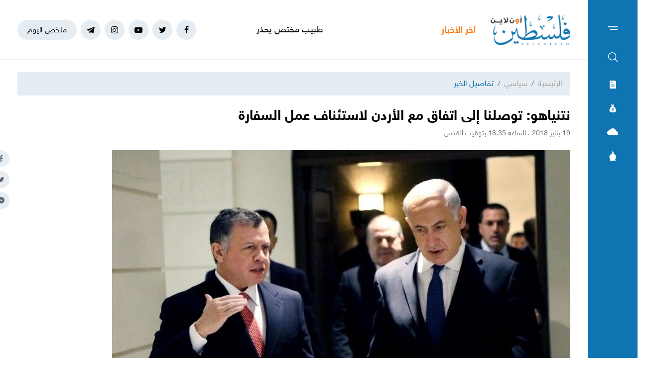

--- FILE ---
content_type: text/html; charset=UTF-8
request_url: https://felesteen.news/post/20664/%D9%86%D8%AA%D9%86%D9%8A%D8%A7%D9%87%D9%88-%D8%AA%D9%88%D8%B5%D9%84%D9%86%D8%A7-%D8%A5%D9%84%D9%89-%D8%A7%D8%AA%D9%81%D8%A7%D9%82-%D9%85%D8%B9-%D8%A7%D9%84%D8%A3%D8%B1%D8%AF%D9%86-%D9%84%D8%A7%D8%B3%D8%AA%D8%A6%D9%86%D8%A7%D9%81-%D8%B9%D9%85%D9%84-%D8%A7%D9%84%D8%B3%D9%81%D8%A7%D8%B1%D8%A9
body_size: 12728
content:
<!DOCTYPE html>
<html lang="ar">
<head>
  <meta http-equiv="Content-Type" content="text/html; charset=utf-8">
  <meta name="viewport" content="width=device-width, initial-scale=1, maximum-scale=1, user-scalable=no">
  <meta http-equiv="x-ua-compatible" content="ie=edge">
      <title>نتنياهو: توصلنا إلى اتفاق مع الأردن لاستئناف عمل السفارة | فلسطين أون لاين</title>
    <meta name="robots" content="noodp,noydir"/>
    <meta name="robots" content="index,follow"/>
    <meta name="robots" content="ALL"/>
    <meta name="og:type" content="article"/>
    <meta name="og:title" content="نتنياهو: توصلنا إلى اتفاق مع الأردن لاستئناف عمل السفارة"/>
    <meta property="og:description" content="أكد رئيس حكومة الاحتلال الإسرائيلية، بنيامين نتنياهو، التوصل إلى اتفاق مع الأردن حول استئناف عمل سفارة الكيان في عمّان، والذي تم تعليقه في أعقاب واقعة قتل أحد موظفيها لمواطنين أردنيين صيف العام الماضي"/>
    <meta property="og:image" content="https://felesteen.news/thumb/830x506/uploads/images/1/E1QUAWAkKD2EFzZkT49muywqDGGi-Ru8.jpg"/>
    <meta property="og:image:width" content="830"/>
    <meta property="og:image:height" content="506"/>
    <meta property="og:url" content="https://felesteen.news/post/20664/نتنياهو-توصلنا-إلى-اتفاق-مع-الأردن-لاستئناف-عمل-السفارة"/>
    <meta property="og:site_name" content="فلسطين أون لاين"/>
    <meta name="twitter:card" content="summary_large_image"/>
    <meta name="twitter:domain" content="https://felesteen.news/post/20664/نتنياهو-توصلنا-إلى-اتفاق-مع-الأردن-لاستئناف-عمل-السفارة"/>
    <meta name="twitter:site" content=""/>
    <meta name="twitter:creator" content=""/>
    <meta name="twitter:image:src" content="https://felesteen.news/thumb/830x506/uploads/images/1/E1QUAWAkKD2EFzZkT49muywqDGGi-Ru8.jpg"/>
    <meta name="twitter:description" content="أكد رئيس حكومة الاحتلال الإسرائيلية، بنيامين نتنياهو، التوصل إلى اتفاق مع الأردن حول استئناف عمل سفارة الكيان في عمّان، والذي تم تعليقه في أعقاب واقعة قتل أحد موظفيها لمواطنين أردنيين صيف العام الماضي"/>
    <meta name="twitter:title" content="نتنياهو: توصلنا إلى اتفاق مع الأردن لاستئناف عمل السفارة"/>
    <meta name="twitter:url" content="https://felesteen.news/post/20664/نتنياهو-توصلنا-إلى-اتفاق-مع-الأردن-لاستئناف-عمل-السفارة"/>
    <meta name="description" content="أكد رئيس حكومة الاحتلال الإسرائيلية، بنيامين نتنياهو، التوصل إلى اتفاق مع الأردن حول استئناف عمل سفارة الكيان في عمّان، والذي تم تعليقه في أعقاب واقعة قتل أحد موظفيها لمواطنين أردنيين صيف العام الماضي"/>
    <meta name="keywords" content=""/>
    <meta name="author" content=""/>
    <meta name="rating" content="General"/>
    <meta name="fb:app_id" content=""/>
    <meta name="copyright" content="جميع الحقوق محفوظة فلسطين أون لاين © 2026"/>
    <meta property="article:published_time" content="2018-01-19T18:35:46+02:00"/>
    <meta property="article:modified_time" content="2018-01-19T18:35:46+02:00"/>

<link rel="alternate" type="application/rss+xml" title="فلسطين أون لاين"
      href="https://felesteen.news/rss/category/all"/>
            <link rel="alternate" type="application/rss+xml" title="سياسي"
              href="https://felesteen.news/rss/category/25"/>
                                <link rel="alternate" type="application/rss+xml" title="صحة"
              href="https://felesteen.news/rss/category/11"/>
                <link rel="alternate" type="application/rss+xml" title="محليات"
              href="https://felesteen.news/rss/category/4"/>
                <link rel="alternate" type="application/rss+xml" title="اقتصاد"
              href="https://felesteen.news/rss/category/5"/>
                <link rel="alternate" type="application/rss+xml" title="فرص"
              href="https://felesteen.news/rss/category/13"/>
                <link rel="alternate" type="application/rss+xml" title="الإسـلام والعـصر"
              href="https://felesteen.news/rss/category/32"/>
                <link rel="alternate" type="application/rss+xml" title="إسرائيليات"
              href="https://felesteen.news/rss/category/26"/>
                <link rel="alternate" type="application/rss+xml" title="غرائب وطرائف"
              href="https://felesteen.news/rss/category/31"/>
                <link rel="alternate" type="application/rss+xml" title="علوم وتكنولوجيا"
              href="https://felesteen.news/rss/category/29"/>
                <link rel="alternate" type="application/rss+xml" title="مجتمع"
              href="https://felesteen.news/rss/category/28"/>
                                <link rel="alternate" type="application/rss+xml" title="مقالات مختارة"
              href="https://felesteen.news/rss/category/18"/>
                <link rel="alternate" type="application/rss+xml" title="آراء حرة"
              href="https://felesteen.news/rss/category/19"/>
                <link rel="alternate" type="application/rss+xml" title="كتاب فلسطين"
              href="https://felesteen.news/rss/category/17"/>
                <link rel="alternate" type="application/rss+xml" title="مقالات وآراء"
              href="https://felesteen.news/rss/category/16"/>
                <link rel="alternate" type="application/rss+xml" title="عربي ودولي"
              href="https://felesteen.news/rss/category/3"/>
                    <link rel="alternate" type="application/rss+xml" title="منوعات"
              href="https://felesteen.news/rss/category/7"/>
        

    <link rel="canonical" href="https://felesteen.news/post/20664/نتنياهو-توصلنا-إلى-اتفاق-مع-الأردن-لاستئناف-عمل-السفارة">
  <meta name="msapplication-TileColor" content="#0e74b2">
<meta name="theme-color" content="#0e74b2">
<style type="text/css">
  @font-face{
    font-family: "Helvetica Neue W23";
    font-style: normal;
    font-weight: 400;
    src: url("https://felesteen.news/style/assets/css/fonts/HelveticaNeue/HelveticaNeueW23forSKY-Reg_T02.eot?") format("eot"), url("https://felesteen.news/style/assets/css/fonts/HelveticaNeue/HelveticaNeueW23forSKY-Reg_T02.woff") format("woff"), url("https://felesteen.news/style/assets/css/fonts/HelveticaNeue/HelveticaNeueW23forSKY-Reg_T02.svg#Helvetica_Neue_W23") format("svg"), url("https://felesteen.news/style/assets/css/fonts/HelveticaNeue/HelveticaNeueW23forSKY-Reg_T02.ttf") format("truetype");
  }
  @font-face{
    font-family: "Helvetica Neue W23";
    font-style: normal;
    font-weight: 700;
    src: url("https://felesteen.news/style/assets/css/fonts/HelveticaNeue/HelveticaNeueW23forSKY-Bd_T02.eot?") format("eot"), url("https://felesteen.news/style/assets/css/fonts/HelveticaNeue/HelveticaNeueW23forSKY-Bd_T02.woff") format("woff"), url("https://felesteen.news/style/assets/css/fonts/HelveticaNeue/HelveticaNeueW23forSKY-Bd_T02.svg#Helvetica_Neue_W23") format("svg"), url("https://felesteen.news/style/assets/css/fonts/HelveticaNeue/HelveticaNeueW23forSKY-Bd_T02.ttf") format("truetype");
  }
</style>
<link rel="stylesheet" href="https://felesteen.news/style/assets/css/plugins.css">
<link rel="stylesheet" href="https://felesteen.news/style/assets/css/style.css">
<link rel="stylesheet" href="https://felesteen.news/style/assets/css/o2.css">

<script async src="https://www.googletagmanager.com/gtag/js?id=UA-153064033-1"></script><script>window.dataLayer = window.dataLayer || [];  function gtag(){dataLayer.push(arguments);};  gtag("js", new Date());  gtag("config", "UA-153064033-1") ;</script>

<style>.fancybox-content{padding: 0;}
  #st_gdpr_iframe{left: 0 !important;}</style>    <link rel="stylesheet" href="https://felesteen.news/style/assets/css/pages.css">
  <style>
    #st_gdpr_iframe{left: auto !important;right: -5000px !important;}
    
  </style>
  <script type="application/ld+json">[{"@context":"https://schema.org","@type":"BreadcrumbList","itemListElement":[{"@type":"ListItem","position":1,"name":"الرئيسية","item":"https://felesteen.news"},{"@type":"ListItem","position":2,"name":"سياسي","item":"https://felesteen.news/post/category/25/سياسي"}]},{"@context":"https://schema.org","@type":"NewsArticle","mainEntityOfPage":{"@type":"WebPage","@id":"https://felesteen.news/post/20664/نتنياهو-توصلنا-إلى-اتفاق-مع-الأردن-لاستئناف-عمل-السفارة"},"headline":"نتنياهو: توصلنا إلى اتفاق مع الأردن لاستئناف عمل السفارة","image":["uploads/images/1/E1QUAWAkKD2EFzZkT49muywqDGGi-Ru8.jpg","https://felesteen.news/thumb/400x300/uploads/images/1/E1QUAWAkKD2EFzZkT49muywqDGGi-Ru8.jpg","https://felesteen.news/thumb/800x450/uploads/images/1/E1QUAWAkKD2EFzZkT49muywqDGGi-Ru8.jpg"],"datePublished":"2018-01-19T18:35:46+02:00","dateModified":"2018-01-19T18:35:46+02:00","author":{"@type":"Person","name":"فلسطين أون لاين","url":"https://felesteen.news"},"publisher":{"@type":"Organization","name":"فلسطين أون لاين","logo":{"@type":"ImageObject","url":"https://felesteen.news/style/assets/images/logo.png"}},"description":"أكد رئيس حكومة الاحتلال الإسرائيلية، بنيامين نتنياهو، التوصل إلى اتفاق مع الأردن حول استئناف عمل سفارة الكيان في عمّان، والذي تم تعليقه في أعقاب واقعة قتل أحد موظفيها لمواطنين أردنيين صيف العام الماضي"}]</script>
        <link rel="amphtml" href="https://felesteen.news/post/20664/نتنياهو-توصلنا-إلى-اتفاق-مع-الأردن-لاستئناف-عمل-السفارة/amp">
    <script type="application/ld+json">
    {"@context":"http:\/\/schema.org","@type":"WebSite","name":"\u0641\u0644\u0633\u0637\u064a\u0646 \u0623\u0648\u0646 \u0644\u0627\u064a\u0646","url":"https:\/\/felesteen.news","potentialAction":{"@type":"SearchAction","target":"https:\/\/felesteen.news\/search?q={search_term_string}","query-input":"required name=search_term_string"}}
  </script>
</head>
<body>
<span class="site-overlay"></span>
<div class="mobile-menu" style="visibility: hidden;">
  <h3 class="header font-size-24 text-primary mb-4 mt-3 mr-3">الأقسام</h3>
  <nav>
    <ul class="menu mb-0">
              <li class="">
          <a href="https://felesteen.news/post/category/25/سياسي">سياسي</a>
                  </li>
              <li class="">
          <a href="https://felesteen.news/post/category/3/عربي-ودولي">عربي ودولي</a>
                  </li>
              <li class="">
          <a href="https://felesteen.news/post/category/4/محليات">محليات</a>
                  </li>
              <li class="">
          <a href="https://felesteen.news/post/category/5/اقتصاد">اقتصاد</a>
                  </li>
              <li class="submenu">
          <a href="https://felesteen.news/post/category/7/منوعات">منوعات</a>
                      <span class="submenu-toggle"><i class="icon-angle-down"></i></span>
            <ul>
                              <li><a href="https://felesteen.news/post/category/11/صحة">صحة</a></li>
                              <li><a href="https://felesteen.news/post/category/29/علوم-وتكنولوجيا">علوم وتكنولوجيا</a></li>
                              <li><a href="https://felesteen.news/post/category/31/غرائب-وطرائف">غرائب وطرائف</a></li>
                              <li><a href="https://felesteen.news/post/category/32/الإسلام-والعصر">الإسـلام والعـصر</a></li>
                              <li><a href="https://felesteen.news/post/category/28/مجتمع">مجتمع</a></li>
                          </ul>
                  </li>
              <li class="">
          <a href="https://felesteen.news/post/category/16/مقالات-وآراء">مقالات وآراء</a>
                  </li>
              <li class="">
          <a href="https://felesteen.news/journals">الصحيفة</a>
                  </li>
              <li class="">
          <a href="https://felesteen.news/contact">تواصل معنا</a>
                  </li>
              <li class="">
          <a href="https://felesteen.news/image/gallery/1201/%D8%A7%D9%86%D9%81%D9%88%D8%AC%D8%B1%D8%A7%D9%81%D9%8A%D9%83">انفوجرافيك</a>
                  </li>
              <li class="">
          <a href="https://felesteen.news/image/galleries">وسـائط</a>
                  </li>
          </ul>
  </nav>
</div>
<div class="main-box newspaper-box" style="visibility: hidden;">
    <h3 class="header font-size-24 text-primary mb-4 mt-3 mr-3">6268</h3>
    <div class="text-center">
      <div class="p-3 d-inline-block" style="border: 1px solid #f2f4f6;">
        <a href="https://felesteen.news/journal/8693/6268">
          <img src="https://felesteen.news/thumb/240x336/uploads/images/2026/01/89UCQ.jpg" class=" img-fluid" alt="">

        </a>
      </div>
    </div>
  </div>

<div class="main-box money-box" style="visibility: hidden;">
  <h3 class="header font-size-24 text-primary mb-4 mt-3 mr-3">أسعار العملات</h3>
      <div class="text-center pb-4" style="border-bottom: 1px solid #f1f2f4;">
      <h3 class="title font-size-20 mb-0">دولار أمريكي</h3>
      <div class="my-3"><img src="assets/images/icon-money.png" alt=""></div>
      <div class="font-size-26">3.15</div>
      <div class="font-size-16 text-gray-500">مقابل الشيكل</div>
    </div>
        <div class="d-flex align-items-center font-size-18 font-weight-bold p-3" style="border-bottom: 1px solid #f1f2f4;">
      <span class="text-gray-600">يورو</span>
      <span class="mr-auto">3.65</span>
    </div>
      <div class="d-flex align-items-center font-size-18 font-weight-bold p-3" style="border-bottom: 1px solid #f1f2f4;">
      <span class="text-gray-600">جنيه مصري</span>
      <span class="mr-auto">0.07</span>
    </div>
      <div class="d-flex align-items-center font-size-18 font-weight-bold p-3" style="border-bottom: 1px solid #f1f2f4;">
      <span class="text-gray-600">دينار أردني</span>
      <span class="mr-auto">4.44</span>
    </div>
      <div class="d-flex align-items-center font-size-18 font-weight-bold p-3" style="border-bottom: 1px solid #f1f2f4;">
      <span class="text-gray-600">جنيه إسترليني</span>
      <span class="mr-auto">4.21</span>
    </div>
  </div>
<div class="main-box weather-box" style="visibility: hidden;">
    <h3 class="header font-size-24 text-primary mb-4 mt-3 mr-3">حالة الطقس</h3>
    <div class="text-center pb-4" style="border-bottom: 1px solid #f1f2f4;">
      <h3 class="title font-size-20 mb-0">السبت</h3>
      <div class="my-3"><img src="https://felesteen.news/style/assets/images/weather/clear-day.png" alt=""></div>
      <div class="font-size-26">19° - 10°</div>
      <div class="font-size-16 text-gray-500">صافِ خلال اليوم</div>
    </div>
              <div class="d-flex align-items-center font-size-18 font-weight-bold p-3"
           style="border-bottom: 1px solid #f1f2f4;">
        <span class="text-gray-600">الأحد</span>
        <span class="mr-auto">22° - 10°</span>
        <span class="mr-3"><img src="https://felesteen.news/style/assets/images/weather/clear-day.png" style="width: 32px;" alt=""></span>
      </div>
          <div class="d-flex align-items-center font-size-18 font-weight-bold p-3"
           style="border-bottom: 1px solid #f1f2f4;">
        <span class="text-gray-600">الإثنين</span>
        <span class="mr-auto">25° - 12°</span>
        <span class="mr-3"><img src="https://felesteen.news/style/assets/images/weather/clear-day.png" style="width: 32px;" alt=""></span>
      </div>
      </div>
<div class="main-box prayer-times-box" style="visibility: hidden;">
  <h3 class="header font-size-24 text-primary mb-4 mt-3 mr-3">أوقات الصلاة</h3>
  <div class="d-flex align-items-center font-size-18 font-weight-bold p-3" style="border-bottom: 1px solid #f1f2f4;">
    <span class="text-gray-600">الفجر</span>
    <span class="mr-auto">05:31</span>
  </div>
  <div class="d-flex align-items-center font-size-18 font-weight-bold p-3" style="border-bottom: 1px solid #f1f2f4;">
    <span class="text-gray-600">الشروق</span>
    <span class="mr-auto">06:41</span>
  </div>
  <div class="d-flex align-items-center font-size-18 font-weight-bold p-3" style="border-bottom: 1px solid #f1f2f4;">
    <span class="text-gray-600">الظهر</span>
    <span class="mr-auto">11:53</span>
  </div>
  <div class="d-flex align-items-center font-size-18 font-weight-bold p-3" style="border-bottom: 1px solid #f1f2f4;">
    <span class="text-gray-600">العصر</span>
    <span class="mr-auto">14:44</span>
  </div>
  <div class="d-flex align-items-center font-size-18 font-weight-bold p-3" style="border-bottom: 1px solid #f1f2f4;">
    <span class="text-gray-600">المغرب</span>
    <span class="mr-auto">17:04</span>
  </div>
  <div class="d-flex align-items-center font-size-18 font-weight-bold p-3" style="border-bottom: 1px solid #f1f2f4;">
    <span class="text-gray-600">العشاء</span>
    <span class="mr-auto">18:15</span>
  </div>
</div>
<div class="trend-overlay"></div>
<div class="trend-box" style="overflow-y: auto;visibility: hidden">
  <div class="container-fluid">
    <div class="row pt-5 px-xl-5">
      <div class="col-lg-4 text-center">
        <div class="widget widget-style-2 d-inline-block d-lg-block text-right mb-4">
          <header class="widget-header mb-5">
            <h2 class="header-title m-0 font-size-20 font-weight-bold"><span class="header-link text-primary">أحدث
                الأخبار</span></h2>
          </header>
          <div class="widget-body">
                          <article class="entry-box entry-box-2 mb-4">
                <h3 class="entry-title m-0 font-size-16 font-weight-bold"><a
                          href="https://felesteen.news/post/174683/طبيب-مختص-يحذر-من-تداعيات-خطيرة-تهدد-مرضى-الجهاز-التنفسي-في-غزة">طبيب مختص يحذر من تداعيات خطيرة تهدد مرضى الجهاز التنفسي في غزة</a></h3>
              </article>
                          <article class="entry-box entry-box-2 mb-4">
                <h3 class="entry-title m-0 font-size-16 font-weight-bold"><a
                          href="https://felesteen.news/post/174679/مسؤول-إيراني-تحققنا-من-مقتل-5000-شخص-خلال-الاحتجاجات-الأخيرة">مسؤول إيراني: تحققنا من مقتل 5000 شخص خلال الاحتجاجات الأخيرة</a></h3>
              </article>
                          <article class="entry-box entry-box-2 mb-4">
                <h3 class="entry-title m-0 font-size-16 font-weight-bold"><a
                          href="https://felesteen.news/post/174682/جيش-الاحتلال-يتسلم-ثلاث-مقاتلات-جديدة-من-من-طراز-إف-35">جيش الاحتلال يتسلم ثلاث مقاتلات جديدة من من طراز "إف-35"</a></h3>
              </article>
                          <article class="entry-box entry-box-2 mb-4">
                <h3 class="entry-title m-0 font-size-16 font-weight-bold"><a
                          href="https://felesteen.news/post/174680/الاتحاد-الأوروبي-يستعد-للرد-على-تهديد-ترامب-بفرض-رسوم-بسبب-غرينلا">الاتحاد الأوروبي يستعد للرد على تهديد ترامب بفرض رسوم بسبب غرينلاند</a></h3>
              </article>
                          <article class="entry-box entry-box-2 mb-4">
                <h3 class="entry-title m-0 font-size-16 font-weight-bold"><a
                          href="https://felesteen.news/post/174681/تعرف-إلى-الجنرال-جاسبر-جيفرز-قائد-قوة-الاستقرار-الدولية-في-قطاع-غ">تعرّف إلى الجنرال «جاسبر جيفرز» قائد قوة الاستقرار الدولية في قطاع غزة</a></h3>
              </article>
                          <article class="entry-box entry-box-2 mb-4">
                <h3 class="entry-title m-0 font-size-16 font-weight-bold"><a
                          href="https://felesteen.news/post/174678/حكومة-الاحتلال-تصادر-695-دونما-لقطع-التواصل-الجغرافي-بين-سلفيت-وق">حكومة الاحتلال تصادر 695 دونمًا لقطع التواصل الجغرافي بين سلفيت وقلقيلية</a></h3>
              </article>
                      </div>
        </div>
      </div>
      <div class="col-lg-4 text-center">
        <div class="widget widget-style-2 d-inline-block d-lg-block text-right mb-4">
          <header class="widget-header mb-5">
            <h2 class="header-title m-0 font-size-20 font-weight-bold"><span class="header-link text-primary">الأكثر
                قراءة</span></h2>
          </header>
          <div class="widget-body">
                          <article class="entry-box entry-box-2 mb-4">
                <h3 class="entry-title m-0 font-size-16 font-weight-bold"><a
                          href="https://felesteen.news/post/174414/رابط-نتائج-الثانوية-العامة-2024-و2025-لطلاب-قطاع-غزة-الموعد-وخطوا">رابط نتائج الثانوية العامة 2024 و2025 لطلاب قطاع غزة.. الموعد وخطوات استخراج رقم الجلوس</a></h3>
              </article>
                          <article class="entry-box entry-box-2 mb-4">
                <h3 class="entry-title m-0 font-size-16 font-weight-bold"><a
                          href="https://felesteen.news/post/174441/شهداء-وإصابات-في-انهيار-منزلين-جراء-الرياح-الشديدة-بغزة">شهداء وإصابات في انهيار منزلين جراء الرياح الشديدة بغزَّة</a></h3>
              </article>
                          <article class="entry-box entry-box-2 mb-4">
                <h3 class="entry-title m-0 font-size-16 font-weight-bold"><a
                          href="https://felesteen.news/post/174396/شهداء-وقصف-مدفعي-لا-يتوقف-خروقات-إسرائيلية-لاتفاق-وقف-إطلاق-النار">شهداء وقصفٌ مدفعي لا يتوقَّف.. خروقاتٌ إسرائيلية لاتفاق وقف إطلاق النَّار بغزَّة</a></h3>
              </article>
                          <article class="entry-box entry-box-2 mb-4">
                <h3 class="entry-title m-0 font-size-16 font-weight-bold"><a
                          href="https://felesteen.news/post/174391/الهيئة-302-تحمل-لازاريني-مسؤولية-قرارات-خطيرة-تهدد-الأونروا">الهيئة (302) تحمّل لازاريني مسؤولية قرارات خطيرة تهدد "الأونروا"</a></h3>
              </article>
                          <article class="entry-box entry-box-2 mb-4">
                <h3 class="entry-title m-0 font-size-16 font-weight-bold"><a
                          href="https://felesteen.news/post/174385/بالأسماء-الاحتلال-يفرج-عن-12-أسيرا-بينهم-سيدة-من-قطاع-غزة">بالأسماء... الاحتلال يُفرج عن 12 أسيرًا بينهم سيدة من قطاع غزَّة</a></h3>
              </article>
                          <article class="entry-box entry-box-2 mb-4">
                <h3 class="entry-title m-0 font-size-16 font-weight-bold"><a
                          href="https://felesteen.news/post/174388/الجامعة-الإسلامية-بغزة-تحقق-إنجازا-عالميا-في-تصنيف-ويبومتركس">الجامعة الإسلامية بغزة تحقق إنجازًا عالميًا في تصنيف "ويبومتركس"</a></h3>
              </article>
                      </div>
        </div>
      </div>
    </div>
  </div>
</div>
<div class="site-container">
  <div class="main-bar">
  <div class="bar-content">
    <a href="#mobile-menu" class="menu-toggle"><span class="menu"></span></a>
    <nav>
      <ul class="menu">
        <li class="my-2"><a href="#search-box" class="py-2 font-size-24"><i class="icon-search"></i></a></li>
        <li class="my-2"><a href="#newspaper-box" class="py-2"><i class="icon-newspaper"></i></a></li>
        <li class="my-2"><a href="#money-box" class="py-2"><i class="icon-money"></i></a></li>
        <li class="my-2"><a href="#weather-box" class="py-2 font-size-14"><i class="icon-cloud"></i></a></li>
        <li class="my-2"><a href="#prayer-times-box" class="py-2 font-size-20"><i class="icon-mosque"></i></a></li>
      </ul>
    </nav>
  </div>
</div>  <div class="main-header-top"></div>
<header class="main-header">
  <div class="container">
    <div class="row align-items-center">
      <div class="col-lg-2 col-sm-auto col-12">
        <h1 class="main-logo m-0 text-center"><a href="https://felesteen.news"><img
                    src="https://felesteen.news/style/assets/images/logo.png" class="img-fluid"
                    alt="فلسطين أون لاين"></a></h1>
      </div>
      <div class="col offset-lg-1 d-none d-lg-block" style="overflow: hidden;">
        <div class="latest-news">
  <div class="header text-orange font-size-18 font-weight-bold" style="width: 70px">آخر الأخبار</div>
  <div class="mr-3">
    <div class="marquee" data-direction="right" data-pauseOnHover="true" style="height: 22px;overflow: hidden;">
      <div class="d-flex">
                  <h3 class="font-size-18 mb-0 ml-4"><a href="https://felesteen.news/post/174683/طبيب-مختص-يحذر-من-تداعيات-خطيرة-تهدد-مرضى-الجهاز-التنفسي-في-غزة">طبيب مختص يحذر من تداعيات خطيرة تهدد مرضى الجهاز التنفسي في غزة</a></h3>
                  <h3 class="font-size-18 mb-0 ml-4"><a href="https://felesteen.news/post/174679/مسؤول-إيراني-تحققنا-من-مقتل-5000-شخص-خلال-الاحتجاجات-الأخيرة">مسؤول إيراني: تحققنا من مقتل 5000 شخص خلال الاحتجاجات الأخيرة</a></h3>
                  <h3 class="font-size-18 mb-0 ml-4"><a href="https://felesteen.news/post/174682/جيش-الاحتلال-يتسلم-ثلاث-مقاتلات-جديدة-من-من-طراز-إف-35">جيش الاحتلال يتسلم ثلاث مقاتلات جديدة من من طراز "إف-35"</a></h3>
                  <h3 class="font-size-18 mb-0 ml-4"><a href="https://felesteen.news/post/174680/الاتحاد-الأوروبي-يستعد-للرد-على-تهديد-ترامب-بفرض-رسوم-بسبب-غرينلا">الاتحاد الأوروبي يستعد للرد على تهديد ترامب بفرض رسوم بسبب غرينلاند</a></h3>
                  <h3 class="font-size-18 mb-0 ml-4"><a href="https://felesteen.news/post/174681/تعرف-إلى-الجنرال-جاسبر-جيفرز-قائد-قوة-الاستقرار-الدولية-في-قطاع-غ">تعرّف إلى الجنرال «جاسبر جيفرز» قائد قوة الاستقرار الدولية في قطاع غزة</a></h3>
                  <h3 class="font-size-18 mb-0 ml-4"><a href="https://felesteen.news/post/174678/حكومة-الاحتلال-تصادر-695-دونما-لقطع-التواصل-الجغرافي-بين-سلفيت-وق">حكومة الاحتلال تصادر 695 دونمًا لقطع التواصل الجغرافي بين سلفيت وقلقيلية</a></h3>
                  <h3 class="font-size-18 mb-0 ml-4"><a href="https://felesteen.news/post/174677/بتكثيف-التصعيد-الاحتلال-يستقبل-لجنة-التكنوقراط-وبدء-المرحلة-الثان">بتكثيف التصعيد.. الاحتلال يستقبل "لجنة التكنوقراط" وبدء المرحلة الثانية</a></h3>
                  <h3 class="font-size-18 mb-0 ml-4"><a href="https://felesteen.news/post/174676/أول-إجراء-رسمي-شعث-يوقع-بيان-مهمة-اللجنة-الوطنية-لإدارة-غزة">أول إجراء رسمي.. شعث يوقع بيان مهمة اللجنة الوطنية لإدارة غزة</a></h3>
                  <h3 class="font-size-18 mb-0 ml-4"><a href="https://felesteen.news/post/174675/الصحة-تعلن-استئناف-حملة-التطعيم-الاستدراكية-للأطفال-دون-الثالثة">الصحة تعلن استئناف حملة التطعيم الاستدراكية للأطفال دون الثالثة</a></h3>
                  <h3 class="font-size-18 mb-0 ml-4"><a href="https://felesteen.news/post/174674/انتخاب-الفلسطينية-نجوى-نجار-عضوا-في-مجلس-إدارة-الأكاديمية-الأوروب">انتخاب الفلسطينية نجوى نجّار عضوًا في مجلس إدارة الأكاديمية الأوروبية للسينما</a></h3>
              </div>
    </div>
  </div>
</div>
      </div>
      <div class="col-sm-auto mr-sm-auto col-12 pr-0">
  <nav class="links d-flex align-items-center justify-content-center">
          <a href="https://www.facebook.com/pl24online" target="_blank" class="mr-2 social facebook"><i class="icon-facebook"></i></a>
          <a href="https://twitter.com/F24online" target="_blank" class="mr-2 social twitter"><i class="icon-twitter"></i></a>
          <a href="https://www.youtube.com/@pl24online" target="_blank" class="mr-2 social youtube-play"><i class="icon-youtube-play"></i></a>
          <a href="https://instagram.com/pl24online" target="_blank" class="mr-2 social instagram"><i class="icon-instagram"></i></a>
          <a href="https://t.me/pl24online" target="_blank" class="mr-2 social telegram"><i class="icon-telegram"></i></a>
        <a href="#trend-box" class="mr-2 trend-link trend-toggle link">ملخص اليوم</a>
<!--    <a href="/special-file/55/بث-مباشر-لجميع-مباريات-كأس-العالم-2022" class="mr-2 trend-link position-relative link bg-danger text-white pulse-button">-->
<!--بث مباشر</a>-->
  </nav>
</div>
<style>

.pulse-button {
  position: relative;
  box-shadow: 0 0 0 0 rgba(232, 76, 61, 0.7);
  border-radius: 12px;
  cursor: pointer;
  -webkit-animation: pulse 1.25s infinite cubic-bezier(0.66, 0, 0, 1);
  -moz-animation: pulse 1.25s infinite cubic-bezier(0.66, 0, 0, 1);
  -ms-animation: pulse 1.25s infinite cubic-bezier(0.66, 0, 0, 1);
  animation: pulse 1.25s infinite cubic-bezier(0.66, 0, 0, 1);
}
@-webkit-keyframes pulse {to {box-shadow: 0 0 0 30px rgba(232, 76, 61, 0);}}
@-moz-keyframes pulse {to {box-shadow: 0 0 0 30px rgba(232, 76, 61, 0);}}
@-ms-keyframes pulse {to {box-shadow: 0 0 0 30px rgba(232, 76, 61, 0);}}
@keyframes  pulse {to {box-shadow: 0 0 0 30px rgba(232, 76, 61, 0);}}
</style>
    </div>
  </div>
</header><!-- #header -->
<div class="main-header-height"></div>  <div class="search-box">
  <div class="container">
    <div class="row">
      <div class="col-lg-8 col-md-10 mx-auto">
        <div class="search-container d-flex align-items-center">
          <form action="https://felesteen.news/search" class="search-form w-100">
            <label for="searchInput" class="d-flex align-items-center h-100 w-100 m-0">
              <button class="px-3 ml-2 font-size-30"><i class="icon-search"></i></button>
              <input type="text" name="q" id="searchInput" placeholder="ابحث هنا">
              <span class="line"></span>
            </label>
          </form>
        </div>
      </div>
    </div>
  </div>
</div>  <div class="mb-4"></div>
      
      <input type="hidden" id="page_app" value="posts">
  <input type="hidden" id="page_id" value="20664">
  <div id="fb-root"></div>
  <script async defer crossorigin="anonymous"
          src="https://connect.facebook.net/en_US/sdk.js#xfbml=1&version=v4.0&appId=145509319121994&autoLogAppEvents=1"></script>
  <script>
    window.fbAsyncInit = function () {
      FB.init({
        appId: '',
        xfbml: true,
        version: 'v2.1'
      });
      FB.api(
        '/',
        'POST',
        {"scrape": "true", "id": "https://felesteen.news/post/20664/نتنياهو-توصلنا-إلى-اتفاق-مع-الأردن-لاستئناف-عمل-السفارة"},
        function (response) {
        }
      );
    };
    (function (d, s, id) {
      var js, fjs = d.getElementsByTagName(s)[0];
      if (d.getElementById(id)) {
        return;
      }
      js = d.createElement(s);
      js.id = id;
      js.src = "//connect.facebook.net/en_US/sdk.js";
      fjs.parentNode.insertBefore(js, fjs);
    }(document, 'script', 'facebook-jssdk'));
  </script>
  <div class="page-post">
    <div class="container">
      <div class="row">
        <div class="col-lg-12 mx-auto">
          <nav aria-label="breadcrumb" class="mb-4">
            <ol class="breadcrumb">
              <li class="breadcrumb-item"><a href="https://felesteen.news">الرئيسية</a></li>
              <li class="breadcrumb-item"><a href="https://felesteen.news/post/category/25/سياسي">سياسي</a></li>
              <li class="breadcrumb-item active" aria-current="page">تفاصيل الخبر</li>
            </ol>
          </nav>
                    <h1 class="post-title font-size-28 font-weight-bold page-title">نتنياهو: توصلنا إلى اتفاق مع الأردن لاستئناف عمل السفارة</h1>
          <div class="post-datetime font-size-14 text-gray-600 mb-4">19 يناير 2018 . الساعة 18:35 بتوقيت القدس</div>
          <div class="page-post-title-top"></div>
          <div style="position:relative">
                          <figure class="figure">
                <img src="https://felesteen.news/thumb/w920/uploads/images/1/E1QUAWAkKD2EFzZkT49muywqDGGi-Ru8.jpg" class="figure-img img-fluid w-100" alt="...">
                <figcaption class="mt-1 text-gray-700 font-size-12"></figcaption>
              </figure>
                        <nav class="post-share fixed d-none d-md-block">
              <a href="javascript:;" class="mb-2 facebook share"><i class="icon-facebook"></i></a>
              <a href="javascript:;" class="mb-2 twitter share"><i class="icon-twitter"></i></a>
              <a href="javascript:;" class="mb-2 youtube-play messenger share"><i class="icon-messenger"></i></a>
            </nav>
          </div>
          <div class="row">
            <div class="col-lg-8">
              <nav class="post-share d-flex mb-3 d-md-none">
                <a href="javascript:;" class="ml-2 facebook share"><i class="icon-facebook"></i></a>
                <a href="javascript:;" class="ml-2 twitter share"><i class="icon-twitter"></i></a>
                <a href="javascript:;" class="ml-2 youtube-play messenger share"><i class="icon-messenger"></i></a>
              </nav>
              
              
              
              <div class="post-text-container">
                                  <div class="font-size-16 text-info">الناصرة- فلسطين أون لاين</div>
                                <p>أكد رئيس حكومة الاحتلال الإسرائيلية، بنيامين نتنياهو، التوصل إلى اتفاق مع الأردن حول استئناف عمل سفارة الكيان في عمّان، والذي تم تعليقه في أعقاب واقعة قتل أحد موظفيها لمواطنين أردنيين صيف العام الماضي.<br></p>  <p>وقال نتنياهو، في بيان صدر عن مكتبه، اليوم: "إن (إسرائيل) والأردن توصلتا إلى اتفاق في أعقاب حادثة السفارة الإسرائيلية في 23 تموز/ يوليو 2017، وواقعة استشهاد القاضي الأردني في 10 آذار/ مارس 2014".</p>  <p>وأوضح نتنياهو أن سلطات الاحتلال تواصل النظر في المواد التي تم جمعها فيما يتعلق بالحادث الذي وقع في تموز/ يوليو 2017، "ومن المتوقع أن تصل إلى قرار نهائي خلال الأسابيع المقبلة. </p>  <p>وأضاف أن "السفارة الإسرائيلية في الأردن ستعود إلى مزاولة عملها بشكل كامل على الفور".</p>  <p>وعبرت حكومة الاحتلال عن "الأهمية البالغة للعلاقات الاستراتيجية مع الاردن" مؤكدة أنها ستعمل على دفع التعاون بينهما قدما وتمتين معاهدة السلام الموقعة منذ العام 1994.</p>  <p>ولم يشمل بيان مكتب نتنياهو، تقديم أي اعتذار أو تعويض إسرائيلي لعائلات الشهداء الأردنيين.</p>  <p>وكانت الحكومة الأردنية، أعلنت الليلة قبل الماضية عن تلقيها اعتذارا من حكومة الاحتلال فيما يتعلق بقتل قواتها لثلاثة مواطنين أردنيين في واقعتين منفصلتين عامي 2014 و2017.</p>  <p> وقال وزير الدولة الأردني لشؤون الإعلام، محمد المومني، في تصريح صحفي نشرته وكالة الأنباء الرسمية "بترا"، أمس، إن وزارة الخارجية وشؤون المغتربين تلقّت مذكرة رسمية من نظيرتها الإسرائيلية عبّرت فيها عن أسف حكومتها وندمها الشديدين إزاء واقعة السفارة في عمّان أواخر تموز/ يوليو الماضي، وأسفرت عن استشهاد مواطنين أردنيين اثنين.</p>  <p>وأشارت المذكرة إلى ما تضمنه ملف قضية حادثة السفارة الذي قدمته الحكومة الأردنية، مؤكدة حرص حكومة الاحتلال على استئناف التعاون مع نظيرتها الأردنية وحرصها الشديد على هذه العلاقة وسعيها إلى إنهاء وتسوية هذه الملفات.</p>  <p>وفي شهر آذار/ مارس عام 2014، أعدم جنود الاحتلال القاضي رائد زعيتر (38 عاما)، وهو فلسطيني يحمل الجنسية الأردنية، على معبر الكرامة بزعم محاولته خطف سلاح جندي، وهو ما نفاه شهود عيان.</p>  <p>وفي تموز/ يوليو العام الماضي، أطلق حارس السفارة الإسرائيلية بعمان النار على الفتى محمد جواودة (17 عاما) والمواطن بشار حمارنة مالك عقار مؤجّر للسفارة الإسرائيلية. </p>  <p>وكان الأردن قد سمح لمنفّذ اعتداء السفارة، وهو حارس أمن إسرائيلي يحمل صفة دبلوماسي، بمغادرة أراضيه إلى "تل أبيب"، وهو ما أثار غضبا واسعا في الأردن المرتبط بمعاهدة سلام مع (إسرائيل) منذ عام 1994.</p>  <p>وكانت "تل أبيب" رفضت السماح للسلطات الأردنية بالتحقيق مع رجل الأمن الإسرائيلي، وقالت إنه "يحظى بحصانة من التحقيق والاعتقال حسب وثيقة فيينا".</p>
                                
              </div>
              <div class="post-tags d-flex flex-wrap my-4">
                              </div>
              <div class="widget widget-style-2 mb-5">
                <header class="widget-header mb-4"><meta http-equiv="Content-Type" content="text/html; charset=utf-8">
                  <h2 class="header-title m-0 font-size-18 font-weight-bold"><a class="header-link">تعليق عبر
                      الفيس بوك</a></h2>
                </header>
                <div class="widget-body">
                  <div class="facebook-comments mb-4">
                    <div class="fb-comments" data-href="https://felesteen.news/post/20664/نتنياهو-توصلنا-إلى-اتفاق-مع-الأردن-لاستئناف-عمل-السفارة" data-numposts="5"></div>
                  </div>
                </div>
              </div>
            </div>
            <div class="col-lg-4">
              <div class="row">
                                  <div class="col-lg-12 col-md-6">
                    <div class="widget widget-style-2 mb-5">
                      <header class="widget-header mb-4">
                        <h2 class="header-title m-0 font-size-20 font-weight-bold"><a class="header-link text-primary">متعلقات</a>
                        </h2>
                      </header>
                      <div class="widget-body">
                                                  <article class="entry-box mb-4">
                            <a href="https://felesteen.news/post/173637/مصر-نتنياهو-يناور-لعرقلة-المرحلة-الثانية-من-اتفاق-غزة" class="d-block bg-bg p-4" style="border-radius: 8px;"><h3
                                      class="entry-title m-0 font-size-16 font-weight-bold">مصر: نتنياهو يناور لعرقلة المرحلة الثانية من اتفاق غزة</h3></a>
                          </article>
                                                  <article class="entry-box mb-4">
                            <a href="https://felesteen.news/post/173530/بحبح-يكشف-عقبات-الانتقال-إلى-المرحلة-الثانية-من-اتفاق-غزة" class="d-block bg-bg p-4" style="border-radius: 8px;"><h3
                                      class="entry-title m-0 font-size-16 font-weight-bold">بحبح يكشف عقبات الانتقال إلى المرحلة الثانية من اتفاق غزة</h3></a>
                          </article>
                                                  <article class="entry-box mb-4">
                            <a href="https://felesteen.news/post/173599/العودة-الصحية-استمرار-قطع-الاحتلال-إمدادات-السولار-يعرقل-عمل-المن" class="d-block bg-bg p-4" style="border-radius: 8px;"><h3
                                      class="entry-title m-0 font-size-16 font-weight-bold">"العودة الصحية": استمرار قطع الاحتلال إمدادات السولار يعرقل عمل المنظومة الطبية بغزة</h3></a>
                          </article>
                                              </div>
                    </div>
                  </div>
                                                  <div class="col-lg-12 col-md-6">
                    <div class="widget-12 widget widget-style-2 mb-4">
                      <header class="widget-header mb-4">
                        <h2 class="header-title m-0 font-size-20 font-weight-bold"><a class="header-link text-primary">الأكثر
                            قراءة</a></h2>
                      </header>
                      <div class="widget-body">
                                                  <article class="entry-box entry-box-4 mb-4">
                            <a href="https://felesteen.news/post/174122/خزائن-لم-تقصف-وودائع-اختفت-كيف-فقدت-أمانات-ببنك-فلسطين-مكتب-السرا" class="d-block"><h3
                                      class="entry-title m-0 font-size-16 font-weight-bold">خزائن لم تُقصف وودائع اختفت.. كيف فقدت أمانات ببنك فلسطين "مكتب السرايا" بغزة؟</h3></a>
                          </article>
                                                  <article class="entry-box entry-box-4 mb-4">
                            <a href="https://felesteen.news/post/174414/رابط-نتائج-الثانوية-العامة-2024-و2025-لطلاب-قطاع-غزة-الموعد-وخطوا" class="d-block"><h3
                                      class="entry-title m-0 font-size-16 font-weight-bold">رابط نتائج الثانوية العامة 2024 و2025 لطلاب قطاع غزة.. الموعد وخطوات استخراج رقم الجلوس</h3></a>
                          </article>
                                                  <article class="entry-box entry-box-4 mb-4">
                            <a href="https://felesteen.news/post/174441/شهداء-وإصابات-في-انهيار-منزلين-جراء-الرياح-الشديدة-بغزة" class="d-block"><h3
                                      class="entry-title m-0 font-size-16 font-weight-bold">شهداء وإصابات في انهيار منزلين جراء الرياح الشديدة بغزَّة</h3></a>
                          </article>
                                                  <article class="entry-box entry-box-4 mb-4">
                            <a href="https://felesteen.news/post/174396/شهداء-وقصف-مدفعي-لا-يتوقف-خروقات-إسرائيلية-لاتفاق-وقف-إطلاق-النار" class="d-block"><h3
                                      class="entry-title m-0 font-size-16 font-weight-bold">شهداء وقصفٌ مدفعي لا يتوقَّف.. خروقاتٌ إسرائيلية لاتفاق وقف إطلاق النَّار بغزَّة</h3></a>
                          </article>
                                                  <article class="entry-box entry-box-4 mb-4">
                            <a href="https://felesteen.news/post/174391/الهيئة-302-تحمل-لازاريني-مسؤولية-قرارات-خطيرة-تهدد-الأونروا" class="d-block"><h3
                                      class="entry-title m-0 font-size-16 font-weight-bold">الهيئة (302) تحمّل لازاريني مسؤولية قرارات خطيرة تهدد "الأونروا"</h3></a>
                          </article>
                                              </div>
                    </div>
                  </div>
                              </div>
            </div>
          </div>
        </div>
      </div>
    </div>
  </div>
  
  
  <div class="widget-breaking-container section-breaking" style="display: none;">
  <div class="widget-breaking-top"></div>
  <div class="widget-breaking fixed py-4">
    <div class="container">
      <div class="d-flex align-items-center">
        <div class="header-title col-auto d-none d-sm-block">عاجل</div>
        <div class="content col">
          <div class="item font-weight-bold breaking-title"></div>
        </div>
        <div class="close-container">
          <span class="close"></span>
        </div>
      </div>
    </div>
  </div>
  <div class="widget-breaking-height"></div>
</div>
<style>.widget-breaking{background-color:#a60202}.widget-breaking .header-title{color:#f6ed36;font-weight:700;font-size:30px}.widget-breaking .header-icon{color:#fff;font-size:32px}.widget-breaking .item{color:#fff;font-size:20px}.widget-breaking .close{display:block;width:36px;height:36px;cursor:pointer;position:relative;border-radius:50%;border:2px solid #fff;background-color:transparent}.widget-breaking .close,.widget-breaking .close::after,.widget-breaking .close::before{transition:all .4s cubic-bezier(.68,-.55,.27,1.55)}.widget-breaking .close::after,.widget-breaking .close::before{width:2px;height:14px;content:'';position:absolute;top:50%;right:50%;background-color:#fff}.widget-breaking .close::before{transform:translate(50%,-50%) rotate(45deg)}.widget-breaking .close::after{transform:translate(50%,-50%) rotate(-45deg);transition-duration:.8s}.widget-breaking .close:hover{background-color:#da1514}.widget-breaking .close:hover::before{transform:translate(50%,-50%) rotate(45deg) scale(1.5)}.widget-breaking .close:hover::after{transform:translate(50%,-50%) rotate(-45deg) scale(1.5)}.widget-breaking.fixed{position:fixed;bottom:0;right:0;z-index:99;width:100%}</style>  <footer class="main-footer bg-white pt-5 pb-1">
  <div class="container">
    <div class="row">
      <div class="col-lg-6 col-md-7">
        <ul class="links d-flex flex-wrap">
      <li class="mb-4"><a href="https://felesteen.news/post/category/19/آراء-حرة" target="">آراء حرة</a></li>
      <li class="mb-4"><a href="https://felesteen.news/post/category/13/فرص" target="_blank">🔹فرص عمل</a></li>
      <li class="mb-4"><a href="https://felesteen.news/journals" target="_blank">🔹أرشيف الصحيفة</a></li>
      <li class="mb-4"><a href="https://felesteen.news/special-files" target="_blank">🔹ملفات خاصة</a></li>
  </ul>
      </div>
      <div class="col-lg-4 col-md-5 mr-lg-auto">
        <nav class="social d-flex justify-content-md-end justify-content-center mb-4">
      <a href="https://www.facebook.com/pl24online" target="_blank" class="mx-1 facebook"><i class="icon-facebook"></i></a>
      <a href="https://twitter.com/F24online" target="_blank" class="mx-1 twitter"><i class="icon-twitter"></i></a>
      <a href="https://www.youtube.com/@pl24online" target="_blank" class="mx-1 youtube-play"><i class="icon-youtube-play"></i></a>
      <a href="https://instagram.com/pl24online" target="_blank" class="mx-1 instagram"><i class="icon-instagram"></i></a>
      <a href="https://t.me/pl24online" target="_blank" class="mx-1 telegram"><i class="icon-telegram"></i></a>
      <a href="https://www.tiktok.com/@ps24online" target="_blank" class="mx-1 tiktok"><i class="">
        <svg width="20px" height="20px" viewBox="0 0 32 32" xmlns="http://www.w3.org/2000/svg" fill="currentColor">
  <path d="M16.708 0.027c1.745-0.027 3.48-0.011 5.213-0.027 0.105 2.041 0.839 4.12 2.333 5.563 1.491 1.479 3.6 2.156 5.652 2.385v5.369c-1.923-0.063-3.855-0.463-5.6-1.291-0.76-0.344-1.468-0.787-2.161-1.24-0.009 3.896 0.016 7.787-0.025 11.667-0.104 1.864-0.719 3.719-1.803 5.255-1.744 2.557-4.771 4.224-7.88 4.276-1.907 0.109-3.812-0.411-5.437-1.369-2.693-1.588-4.588-4.495-4.864-7.615-0.032-0.667-0.043-1.333-0.016-1.984 0.24-2.537 1.495-4.964 3.443-6.615 2.208-1.923 5.301-2.839 8.197-2.297 0.027 1.975-0.052 3.948-0.052 5.923-1.323-0.428-2.869-0.308-4.025 0.495-0.844 0.547-1.485 1.385-1.819 2.333-0.276 0.676-0.197 1.427-0.181 2.145 0.317 2.188 2.421 4.027 4.667 3.828 1.489-0.016 2.916-0.88 3.692-2.145 0.251-0.443 0.532-0.896 0.547-1.417 0.131-2.385 0.079-4.76 0.095-7.145 0.011-5.375-0.016-10.735 0.025-16.093z"/>
</svg></i></a>
</nav>
<style>.main-footer .social a[class*=tiktok]:hover {border-color: #000; background-color: #000; }</style>
        <p class="copyright font-size-14 text-gray-600 text-md-left text-center mb-3">جميع الحقوق محفوظة فلسطين أون لاين © 2026</p>
        <a href="http://www.atyaf.co" class="atyaf d-block text-md-left text-center mb-3 mb-md-0"><img
                  src="https://felesteen.news/style/assets/images/atyafco.png" class="img-fluid" alt="atyaf co logo"></a>
      </div>
    </div>
  </div>
</footer></div>
<script type="text/javascript" src="https://felesteen.news/style/assets/js/jquery-3.2.1.min.js"></script>
<script type="text/javascript">
  window.site_url = 'https://felesteen.news';
  window.time_zone = 'Asia/Jerusalem';
</script>
<!--[if lt IE 9]>
<script src="https://felesteen.news/style/assets/js/html5shiv.js"></script>
<![endif]-->
<script type="text/javascript" src="https://felesteen.news/style/assets/js/plugins/pace.min.js"></script>
<script type="text/javascript" src="https://felesteen.news/style/assets/js/plugins/swiper.min.js"></script>
<script type="text/javascript" src="https://felesteen.news/style/assets/js/plugins/jquery.marquee.min.js"></script>
<script type="text/javascript" src="https://felesteen.news/style/assets/js/plugins/idTabs.js"></script>
<script type="text/javascript" src="https://felesteen.news/style/assets/js/plugins/jquery.validate.min.js"></script>
<script type="text/javascript" src="https://felesteen.news/style/assets/js/plugins/messages_ar.min.js"></script>
<script type="text/javascript" src="https://felesteen.news/style/assets/js/plugins/sweetalert.min.js"></script>
<script type="text/javascript" src="https://felesteen.news/style/assets/js/plugins/moment.js"></script>
<script type="text/javascript" src="https://felesteen.news/style/assets/js/plugins/moment-timezone-with-data.js"></script>
<script type="text/javascript" src="https://felesteen.news/style/assets/js/plugins/moment-ar.js"></script>
<script type="text/javascript" src="https://felesteen.news/style/assets/js/plugins/jquery.fancybox.min.js"></script>
<script type="text/javascript" src="https://felesteen.news/style/assets/js/o2.js"></script>
<script type="text/javascript" src="https://felesteen.news/style/assets/js/breaking.js"></script>

<style>
@media (max-width: 575.98px){
.site-container {
 padding-right: 0!important; 
}
.main-bar {
 display: none!important; 
}
}
</style>
<script type="text/javascript">
  $(document).ready(function () {

    if ($('.marquee').length > 0) {
      $('.marquee').marquee({duration: 7000, duplicated: true});
    }

    // tabs
    $(".tabs").idTabs(function (id, list, set) {
      $("a", set).removeClass("selected")
        .filter("[href='" + id + "']", set).addClass("selected");
      for (i in list)
        $(list[i]).hide();
      $(id).fadeIn();
      return false;
    });

    // for mobile menu
    $(document).on('keydown', function (e) {
      if (e.keyCode === 27) { // ESC
        $('body').removeClass('search-active mobile-menu-active')
      }
    });
    // check input, textarea no empty
    $("input, textarea").on('focusout change submit blur', function () {
      if (!$(this).val()) {
        $(this).removeClass('not-empty');
      } else {
        $(this).addClass('not-empty');
      }
    });
    $('button[type="reset"]').on('click', function () {
      $(this).parents('form').find('input, textarea').removeClass('not-empty')
    });
    $('.site-overlay').on('click', function () {
      $('.main-bar .menu-toggle').removeClass('close-all');
      $('.main-bar ul.menu > li a').removeClass('active');
      $('body').removeClass('mobile-menu-active search-box-active newspaper-box-active money-box-active weather-box-active prayer-times-box-active');
    });
    $(document).on('click', '.menu-toggle:not(.close-all)', function () {
      // if($(this).hasClass('close-all')){
      //   $('body').removeClass('search-box-active newspaper-box-active money-box-active weather-box-active prayer-times-box-active trend-box-active');
      // }else{
      $('.main-bar ul.menu > li a').removeClass('active');
      $('body').removeClass('search-box-active newspaper-box-active money-box-active weather-box-active prayer-times-box-active').toggleClass('mobile-menu-active');
      // }
    });
    $('.main-bar ul.menu > li a').on('click', function () {
      var $link = $(this).attr('href').replace('#', '');
      $('.main-bar ul.menu > li a').removeClass('active');
      $('.main-bar .menu-toggle').addClass('close-all');
      $(this).toggleClass('active');
      $('body').removeClass('mobile-menu-active search-box-active newspaper-box-active money-box-active weather-box-active prayer-times-box-active trend-box-active').toggleClass($link + '-active');
    });
    $('.mobile-menu .menu > li.submenu').on('click', function (e) {
      e.preventDefault();
      if (!$(this).hasClass('active')) {
        $('.mobile-menu .menu > li.active').removeClass('active');
        $(this).addClass('active')
      } else {
        $(this).removeClass('active')
      }
    });
    $(document).on('click', '.trend-toggle', function () {
      $('.main-bar .menu-toggle').toggleClass('close-all');
      $('body').removeClass('mobile-menu-active search-box-active newspaper-box-active money-box-active weather-box-active prayer-times-box-active').toggleClass('trend-box-active')
    });
    $(document).on('click', '.close-all', function () {
      $('.main-bar .menu-toggle').removeClass('close-all');
      $('.main-bar ul.menu > li a').removeClass('active');
      $('body').removeClass('mobile-menu-active search-box-active newspaper-box-active money-box-active weather-box-active prayer-times-box-active trend-box-active')//.toggleClass('')
    });

  });

  function scrollElements() {
    var $adsFixedActive = $('.ads-fixed.fixed').length;
    if ($adsFixedActive) {
      var $contTop = $('.container-1').offset().top,
        $contLeft = $('.container-1').offset().left;
      if ($(window).scrollTop() <= $contTop) {
        $('.ads-fixed').removeClass('fix');
        $('.ads-fixed.right').css({'right': '', 'padding-top': '0', 'transform': ''});
        $('.ads-fixed.left').css({'left': '', 'padding-top': '0'});
      } else {
        $('.ads-fixed').addClass('fix');
        $('.ads-fixed.right').css({'right': $contLeft, 'padding-top': '10px', 'transform': 'translateX(20px)'});
        $('.ads-fixed.left').css({'left': $contLeft, 'padding-top': '10px'});
      }
    }

  }

  scrollElements();
  $(window).on('scroll', function () {
    scrollElements();
  });
  $(document).on('click', '.video-live-fixed .close', function () {
    $(this).closest('.video-live-fixed').fadeOut(300, function () {
      $(this).remove();
    })
  })
  ;
  
  let counter = document.querySelector(".counter");
let downloadText = document.querySelector(".download-text");
let download = document.querySelector(".download");
let timer = setInterval(downloadTimer, 1 * 1000);
function downloadTimer() {
  let counterNum = parseInt(counter.innerText);
  if (counterNum >= 1) {
    counter.innerText = counterNum - 1;
  } else {
    download.removeAttribute("hidden");
    if (downloadText) downloadText.remove();
  }
  if (counterNum == 0) {
    clearInterval(timer);
  }
}
</script>  <script>
    function addLink() {
      //Get the selected text and append the extra info
      var selection = window.getSelection(),
        pagelink = '<br /><br /> اقرأ المزيد: https://felesteen.news/p/20664' ,
        copytext = selection + pagelink,
        newdiv = document.createElement('div');

      //hide the newly created container
      newdiv.style.position = 'absolute';
      newdiv.style.left = '-99999px';

      //insert the container, fill it with the extended text, and define the new selection
      document.body.appendChild(newdiv);
      newdiv.innerHTML = copytext;
      selection.selectAllChildren(newdiv);

      window.setTimeout(function () {
        document.body.removeChild(newdiv);
      }, 100);
    }
    document.addEventListener('copy', addLink);
  </script>

<script defer src="https://static.cloudflareinsights.com/beacon.min.js/vcd15cbe7772f49c399c6a5babf22c1241717689176015" integrity="sha512-ZpsOmlRQV6y907TI0dKBHq9Md29nnaEIPlkf84rnaERnq6zvWvPUqr2ft8M1aS28oN72PdrCzSjY4U6VaAw1EQ==" data-cf-beacon='{"version":"2024.11.0","token":"21ff05e0f78248ea928e369b382abf26","r":1,"server_timing":{"name":{"cfCacheStatus":true,"cfEdge":true,"cfExtPri":true,"cfL4":true,"cfOrigin":true,"cfSpeedBrain":true},"location_startswith":null}}' crossorigin="anonymous"></script>
</body>
</html>
